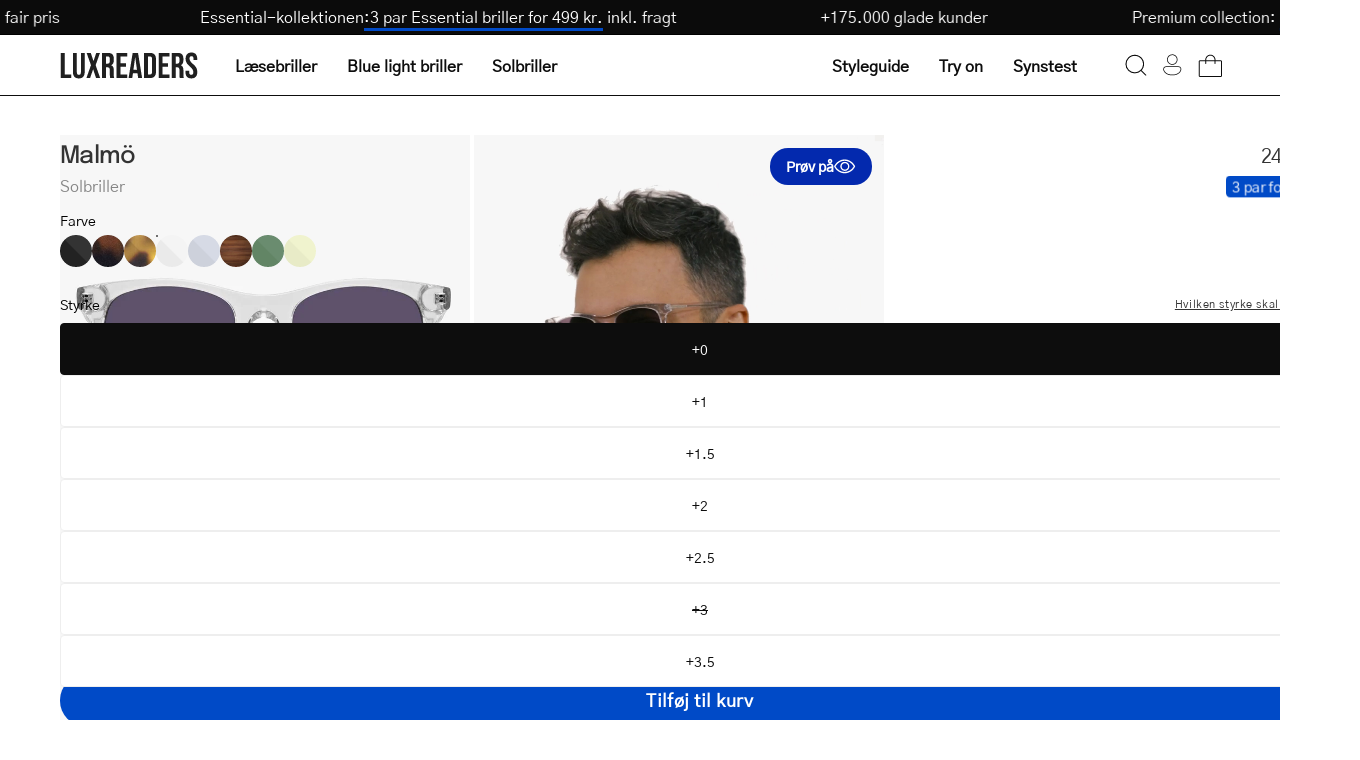

--- FILE ---
content_type: text/json
request_url: https://conf.config-security.com/model
body_size: 88
content:
{"title":"recommendation AI model (keras)","structure":"release_id=0x32:2b:74:6b:65:68:45:65:71:3c:39:55:35:49:78:6c:2f:3e:42:73:29:23:56:6c:54:6f:68:23:50;keras;rhf4xzydc6h1scebvdl2xw7eqaok8exfxrslpnmadwntzryxwwuswol92lrwpmfacdaej698","weights":"../weights/322b746b.h5","biases":"../biases/322b746b.h5"}

--- FILE ---
content_type: application/javascript; charset=UTF-8
request_url: https://widgets.juniphq.com/v1/chunks/junip.lang-da-json.js?v=2090df410c3a91fbd7ad
body_size: 2451
content:
"use strict";(window.webpackChunkjunip_widgets=window.webpackChunkjunip_widgets||[]).push([[480],{9593:function(e){e.exports=JSON.parse('{"mainTitle":"Kundeanmeldelser","noReviews":"Ingen anmeldelser","noReviewsPrompt":"Vær den første til at efterlade en anmeldelse","writeAReview":"Skriv en anmeldelse","seeMore":"Se mere","seeMoreReviews":"Se flere anmeldelser","loading":"Indlæser...","close":"Luk","product":"produkt","store":"butik","number":{"thousand":"K","million":"M","billion":"B"},"reviewCount":{"one":"{countFormatted} anmeldelse","other":"{countFormatted} anmeldelser"},"rating":{"one":"{count} stjerne","other":"{count} stjerner"},"customerAvatar":{"alt":"Avatar for {initials}"},"reviewMedia":{"alt":"Forhåndsvisningsbillede for {title}"},"modal":{"ariaLabel":"Anmeldelsesmodal","next":"Næste","previous":"Forrige"},"reviewBody":{"readMore":"Læs mere","translateTo":"Oversæt til {language}","translating":"Oversætter...","showOriginal":"Vis original (oversat af AI)"},"reviewProduct":{"reviewFor":"Anmeldelse for","origin":"fra {storeName}"},"reviewResponse":{"title":"Svar fra {name}"},"reviewsTabSwitcher":{"product":"Produktanmeldelser","store":"Butiksanmeldelser"},"rewarded":{"description":"Denne kunde modtog en fordel i bytte for deres ærlige anmeldelse."},"search":{"placeholder":"Søg","ariaLabel":"Søg anmeldelser","clearAriaLabel":"Ryd søgefelt"},"sort":{"label":"Sorter efter","mostRecent":"Nyeste","oldest":"Ældste","highestRated":"Højest vurderet","lowestRated":"Lavest vurderet","mostHelpful":"Mest hjælpsom"},"reviewsPageAriaLabel":"Se {storeName} på Junip (åbnes i ny fane)","reviewedOnFooter":"Anmeldt på","badge":{"rating":"{rating} Vurdering"},"featuredPin":{"title":"Fastgjort anmeldelse"},"filters":{"all":"Alle","noReviews":"Ingen anmeldelser matcher disse filtre. Viser alle anmeldelser.","reset":"Nulstil filtre","toggle":{"label":"Filter","ariaLabel":"Skift filtre"},"rating":{"label":"Vurdering"},"media":{"label":"Billeder og videoer","ariaLabel":"Skift billeder og videoer filter"}},"verifiedByShop":"Verificeret af Butik","verifiedPurchase":{"title":"Verificeret køber","description":"Køb verificeret af Junip"},"unconfirmedReviewer":{"title":"Ubekræftet anmelder","description":"Anmelderen har ikke bekræftet e-mailadressen tilknyttet denne anmeldelse."},"recentlySubmitted":{"title":"Behandler","description":"Din anmeldelse behandles. I mellemtiden skal du tjekke din e-mail for et bekræftelseslink."},"vote":{"title":"Hjælpsom","upvote":"Stem anmeldelse op - {votes}","downvote":"Stem anmeldelse ned - {votes}"},"wouldRecommend":"Ville anbefale","onsiteReviewModal":{"backButton":"Forrige trin","continueButton":"Fortsæt","skipButton":"Spring over","enterEmail":"Indtast din e-mailadresse:","enterEmailPlaceholder":"Skriv din e-mail her...","enterName":"Indtast dit navn:","enterNamePlaceholder":"Skriv dit navn her...","enterReview":"Indtast din anmeldelse:","enterReviewPlaceholder":"Skriv din anmeldelse her...","enterTitle":"Indtast en titel til din anmeldelse:","textAttributePlaceholder":"Skriv dit svar her...","private":"Dit svar vil ikke blive vist offentligt.","selectRating":"Vælg en vurdering","submit":{"button":{"submit":"Indsend","submitting":"Indsender","success":"Succes!","error":"Prøv igen"},"wouldRecommend":"Jeg anbefaler denne {itemType}","wouldRecommendAriaLabel":"Skift anbefalingsknap","error":"Der opstod en fejl ved indsendelse af din anmeldelse, prøv igen.","forbidden":"Der opstod en fejl ved indsendelse af din anmeldelse. Det ser ud til, at du måske allerede har indsendt en anmeldelse med denne e-mailadresse.","manageReviewsLink":"Administrer dine anmeldelser","recaptcha":{"description":"Dette websted er beskyttet af Google reCAPTCHA.","privacy":"Privatlivspolitik","terms":"Servicevilkår"}},"thanks":{"title":"Tak!","description":"Bekræft din anmeldelse ved at klikke på linket sendt til din e-mail."},"uploadImage":{"title":"Upload et billede","description":"Vedhæft et foto eller video:","descriptionWithIncentive":"Vedhæft et foto eller video for en {reward} kupon:","uploading":"Uploader...","processing":"Behandler...","button":"Tilføj medie","maximumAttachments":"Du har nået det maksimale antal vedhæftninger.","imageIcon":"Billede ikon","invalidFile":{"title":"Ups! Det ser ud til, at du har forsøgt at uploade en ikke-understøttet filtype.","description":".png, .jpeg, .webp, .gif, .mp4, eller .mov filer understøttes"},"fileTooLarge":{"title":"Ups! Det ser ud til, at du har forsøgt at uploade en fil, der er for stor.","description":"Den maksimale filstørrelse er {maxFileSize}MB."}}},"badges":{"junipLogo":"Junip logo","outlineStar":"Kontur stjerne","filledStar":"Udfyldt stjerne","badgeSticker":"Mærkat klistermærke"},"previewModal":{"title":"Velkommen til Junip forhåndsvisningstilstand!","description":"Forhåndsvisningstilstand er en nem måde at se, hvordan Junip vil blive vist på dit websted med eksempel anmeldelsesoplysninger. Bare rolig, ingen kunder vil nogensinde se denne modal eller forhåndsvisningsbjælken nedenfor.","enablePrefix":"Når du er tilfreds med din Junip-opsætning, så aktiver det for dine kunder via","onsiteSettings":"On-site indstillinger","enableSuffix":"siden i Junip admin.","troublePrefix":"Har du problemer med din on-site installation? Tjek dette","helpDoc":"hjælpedokument","troubleMiddle":"for instruktioner om hvordan du manuelt installerer Junip eller kontakt","exitPreview":"Forlad forhåndsvisningstilstand"},"previewBar":{"inPreviewMode":"Du er i forhåndsvisningstilstand","learnMore":"Lær mere"},"previewData":{"reviewBody":"Dette er en eksempelanmeldelsens indhold","reviewTitle":"Dette er en eksempel anmeldelsestitel","reviewResponse":"Dette er et eksempelsvar"},"aiChat":{"askCta":"Spørg om hvad som helst","poweredBy":"Drevet af","info":"Informationsikon","disclaimer":"Svar er baseret på kundeanmeldelser og produktspecifikationer","starIcon":"Stjerneikon","productImageAlt":"Billede af {productName}","thinking":"Tænker...","typeYourMessage":"Skriv din besked...","systemMessage":"Hvad vil du gerne vide om {productTitle}? Jeg vil tjekke kundeanmeldelser for svar, samt information fra eksperter hos {storeName}.","errorMessage":"Der opstod en uventet fejl. Prøv igen senere.","retry":"Prøv igen","retryIcon":"Prøv igen-ikon","systemOverloadedError":"System overbelastet","tryAgainLater":"Prøv igen senere.","limitError":"Samtale grænse nået","startNewChat":"Start ny chat","invalidRequest":"Din besked kunne ikke behandles. Omformuler venligst dit spørgsmål.","loading":"Tænker over det...","mcp--fetch_reviews":"Tjekker kundeanmeldelser...","get_product_details":"Tjekker produktdetaljer...","mcp--fetch_product_rating":"Tjekker produktdetaljer...","search_shop_catalog":"Søger i butikskatalog...","search_shop_policies_and_faqs":"Tjekker butiksdata...","mcp--web_search":"Søger på nettet...","get_cart":"Tjekker din kurv...","update_cart":"Opdaterer din kurv...","suggestedQuestions":"Forslag","fetchingProducts":"Henter produkter...","fetchingReviews":"Henter anmeldelser..."}}')}}]);

--- FILE ---
content_type: text/javascript; charset=utf-8
request_url: https://luxreaders.dk/products/mens-malmo-crystal-white-sunglasses.js
body_size: 1314
content:
{"id":7630860353593,"title":"Men's Malmö Crystal White","handle":"mens-malmo-crystal-white-sunglasses","description":"\u003cp\u003eThe Malmö frame shows that you no longer need to choose between round or square frames. This square frame is rounded enough to give your face the definition of a square frame and the right amount of softness of a round frame. The natural bridge and marked rims make this frame unique and stylish. Since the glass is slightly rounded in length, it leaves maximum room for the beauty of your eyes!\u003c\/p\u003e\n\u003cp\u003eThese frames are safely enjoyed in the sun as we've made sure to equip them with the best quality protection materials. The CE category 3 certification and UV 400 protection ensure that our sunglasses intensively protect your eyes. They block all UVA and UVB rays as well as around 82-92% of sunlight, which is ideal for the summer.\u003c\/p\u003e\n\u003cul\u003e\n\u003cli\u003eHigh quality and natural acetate\u003c\/li\u003e\n\u003cli\u003eHard-coated scratch-resistant lenses\u003c\/li\u003e\n\u003cli\u003eSingle-strength glasses\u003c\/li\u003e\n\u003cli\u003eAvailable in +0 to +3.5\u003c\/li\u003e\n\u003cli\u003eCE approved\u003c\/li\u003e\n\u003cli\u003eAllergy-friendly\u003c\/li\u003e\n\u003cli\u003eCertified UV 400 and Cat. 3 (CE)\u003c\/li\u003e\n\u003cli\u003eEasy to clean glasses with anti-static and hydrophobic coating\u003c\/li\u003e\n\u003c\/ul\u003e","published_at":"2021-05-02T06:00:00+02:00","created_at":"2024-07-09T15:41:39+02:00","vendor":"Luxreaders","type":"Sunglasses","tags":[],"price":24900,"price_min":24900,"price_max":24900,"available":true,"price_varies":false,"compare_at_price":null,"compare_at_price_min":0,"compare_at_price_max":0,"compare_at_price_varies":false,"variants":[{"id":43563009212473,"title":"+0","option1":"+0","option2":null,"option3":null,"sku":"Evans Crystal White +0 SUN","requires_shipping":true,"taxable":true,"featured_image":null,"available":true,"name":"Men's Malmö Crystal White - +0","public_title":"+0","options":["+0"],"price":24900,"weight":70,"compare_at_price":null,"inventory_management":"shopify","barcode":"5703957192747","quantity_rule":{"min":1,"max":null,"increment":1},"quantity_price_breaks":[],"requires_selling_plan":false,"selling_plan_allocations":[]},{"id":43563009245241,"title":"+1","option1":"+1","option2":null,"option3":null,"sku":"Evans Crystal White +1 SUN","requires_shipping":true,"taxable":true,"featured_image":null,"available":true,"name":"Men's Malmö Crystal White - +1","public_title":"+1","options":["+1"],"price":24900,"weight":70,"compare_at_price":null,"inventory_management":"shopify","barcode":"5703957171384","quantity_rule":{"min":1,"max":null,"increment":1},"quantity_price_breaks":[],"requires_selling_plan":false,"selling_plan_allocations":[]},{"id":43563009278009,"title":"+1.5","option1":"+1.5","option2":null,"option3":null,"sku":"Evans Crystal White +1.5 SUN","requires_shipping":true,"taxable":true,"featured_image":null,"available":true,"name":"Men's Malmö Crystal White - +1.5","public_title":"+1.5","options":["+1.5"],"price":24900,"weight":70,"compare_at_price":null,"inventory_management":"shopify","barcode":"5703957171391","quantity_rule":{"min":1,"max":null,"increment":1},"quantity_price_breaks":[],"requires_selling_plan":false,"selling_plan_allocations":[]},{"id":43563009310777,"title":"+2","option1":"+2","option2":null,"option3":null,"sku":"Evans Crystal White +2 SUN","requires_shipping":true,"taxable":true,"featured_image":null,"available":true,"name":"Men's Malmö Crystal White - +2","public_title":"+2","options":["+2"],"price":24900,"weight":70,"compare_at_price":null,"inventory_management":"shopify","barcode":"5703957171407","quantity_rule":{"min":1,"max":null,"increment":1},"quantity_price_breaks":[],"requires_selling_plan":false,"selling_plan_allocations":[]},{"id":43563009343545,"title":"+2.5","option1":"+2.5","option2":null,"option3":null,"sku":"Evans Crystal White +2.5 SUN","requires_shipping":true,"taxable":true,"featured_image":null,"available":true,"name":"Men's Malmö Crystal White - +2.5","public_title":"+2.5","options":["+2.5"],"price":24900,"weight":70,"compare_at_price":null,"inventory_management":"shopify","barcode":"5703957171414","quantity_rule":{"min":1,"max":null,"increment":1},"quantity_price_breaks":[],"requires_selling_plan":false,"selling_plan_allocations":[]},{"id":43563009376313,"title":"+3","option1":"+3","option2":null,"option3":null,"sku":"Evans Crystal White +3 SUN","requires_shipping":true,"taxable":true,"featured_image":null,"available":false,"name":"Men's Malmö Crystal White - +3","public_title":"+3","options":["+3"],"price":24900,"weight":70,"compare_at_price":null,"inventory_management":"shopify","barcode":"5703957192754","quantity_rule":{"min":1,"max":null,"increment":1},"quantity_price_breaks":[],"requires_selling_plan":false,"selling_plan_allocations":[]},{"id":43563009409081,"title":"+3.5","option1":"+3.5","option2":null,"option3":null,"sku":"Evans Crystal White +3.5 SUN","requires_shipping":true,"taxable":true,"featured_image":null,"available":true,"name":"Men's Malmö Crystal White - +3.5","public_title":"+3.5","options":["+3.5"],"price":24900,"weight":70,"compare_at_price":null,"inventory_management":"shopify","barcode":"5703957192761","quantity_rule":{"min":1,"max":null,"increment":1},"quantity_price_breaks":[],"requires_selling_plan":false,"selling_plan_allocations":[]}],"images":["\/\/cdn.shopify.com\/s\/files\/1\/0663\/9891\/2569\/files\/dsc00294_3_0415383b-92ab-48e1-9a92-ad835a254d93.jpg?v=1765898050","\/\/cdn.shopify.com\/s\/files\/1\/0663\/9891\/2569\/files\/Evans_CrystalWhite_Men_Sun_Pic_1.jpg?v=1765898050","\/\/cdn.shopify.com\/s\/files\/1\/0663\/9891\/2569\/files\/dsc00505_3_225fe3c3-7e04-4053-8d92-0964f743ea14.jpg?v=1765898050","\/\/cdn.shopify.com\/s\/files\/1\/0663\/9891\/2569\/files\/6_11c7fb20-0c0c-436e-ae03-9bc8b0a6af98.jpg?v=1765898050"],"featured_image":"\/\/cdn.shopify.com\/s\/files\/1\/0663\/9891\/2569\/files\/dsc00294_3_0415383b-92ab-48e1-9a92-ad835a254d93.jpg?v=1765898050","options":[{"name":"Styrke","position":1,"values":["+0","+1","+1.5","+2","+2.5","+3","+3.5"]}],"url":"\/products\/mens-malmo-crystal-white-sunglasses","media":[{"alt":"Luxreaders stylish Men's Malmö Crystal White Sunglasses. Made from Acetate in a Square shape.","id":26386698633273,"position":1,"preview_image":{"aspect_ratio":1.0,"height":1200,"width":1200,"src":"https:\/\/cdn.shopify.com\/s\/files\/1\/0663\/9891\/2569\/files\/dsc00294_3_0415383b-92ab-48e1-9a92-ad835a254d93.jpg?v=1765898050"},"aspect_ratio":1.0,"height":1200,"media_type":"image","src":"https:\/\/cdn.shopify.com\/s\/files\/1\/0663\/9891\/2569\/files\/dsc00294_3_0415383b-92ab-48e1-9a92-ad835a254d93.jpg?v=1765898050","width":1200},{"alt":null,"id":67216027091327,"position":2,"preview_image":{"aspect_ratio":1.0,"height":2160,"width":2160,"src":"https:\/\/cdn.shopify.com\/s\/files\/1\/0663\/9891\/2569\/files\/preview_images\/5854c1913bb2409b8e6a338f08dfcc10.thumbnail.0000000000.jpg?v=1754588665"},"aspect_ratio":1.0,"duration":6840,"media_type":"video","sources":[{"format":"mp4","height":480,"mime_type":"video\/mp4","url":"https:\/\/cdn.shopify.com\/videos\/c\/vp\/5854c1913bb2409b8e6a338f08dfcc10\/5854c1913bb2409b8e6a338f08dfcc10.SD-480p-1.2Mbps-54491678.mp4","width":480},{"format":"mp4","height":1080,"mime_type":"video\/mp4","url":"https:\/\/cdn.shopify.com\/videos\/c\/vp\/5854c1913bb2409b8e6a338f08dfcc10\/5854c1913bb2409b8e6a338f08dfcc10.HD-1080p-4.8Mbps-54491678.mp4","width":1080},{"format":"mp4","height":720,"mime_type":"video\/mp4","url":"https:\/\/cdn.shopify.com\/videos\/c\/vp\/5854c1913bb2409b8e6a338f08dfcc10\/5854c1913bb2409b8e6a338f08dfcc10.HD-720p-3.0Mbps-54491678.mp4","width":720},{"format":"m3u8","height":1080,"mime_type":"application\/x-mpegURL","url":"https:\/\/cdn.shopify.com\/videos\/c\/vp\/5854c1913bb2409b8e6a338f08dfcc10\/5854c1913bb2409b8e6a338f08dfcc10.m3u8","width":1080}]},{"alt":"Luxreaders stylish Men's Malmö Crystal White Sunglasses. Made from Acetate in a Square shape.","id":26386698698809,"position":3,"preview_image":{"aspect_ratio":1.0,"height":1200,"width":1200,"src":"https:\/\/cdn.shopify.com\/s\/files\/1\/0663\/9891\/2569\/files\/Evans_CrystalWhite_Men_Sun_Pic_1.jpg?v=1765898050"},"aspect_ratio":1.0,"height":1200,"media_type":"image","src":"https:\/\/cdn.shopify.com\/s\/files\/1\/0663\/9891\/2569\/files\/Evans_CrystalWhite_Men_Sun_Pic_1.jpg?v=1765898050","width":1200},{"alt":"Luxreaders stylish Men's Malmö Crystal White Sunglasses. Made from Acetate in a Square shape.","id":26386698731577,"position":4,"preview_image":{"aspect_ratio":1.0,"height":1200,"width":1200,"src":"https:\/\/cdn.shopify.com\/s\/files\/1\/0663\/9891\/2569\/files\/dsc00505_3_225fe3c3-7e04-4053-8d92-0964f743ea14.jpg?v=1765898050"},"aspect_ratio":1.0,"height":1200,"media_type":"image","src":"https:\/\/cdn.shopify.com\/s\/files\/1\/0663\/9891\/2569\/files\/dsc00505_3_225fe3c3-7e04-4053-8d92-0964f743ea14.jpg?v=1765898050","width":1200},{"alt":"Luxreaders stylish Men's Malmö Crystal White Sunglasses. Made from Acetate in a Square shape.","id":26386698764345,"position":5,"preview_image":{"aspect_ratio":1.0,"height":1200,"width":1200,"src":"https:\/\/cdn.shopify.com\/s\/files\/1\/0663\/9891\/2569\/files\/6_11c7fb20-0c0c-436e-ae03-9bc8b0a6af98.jpg?v=1765898050"},"aspect_ratio":1.0,"height":1200,"media_type":"image","src":"https:\/\/cdn.shopify.com\/s\/files\/1\/0663\/9891\/2569\/files\/6_11c7fb20-0c0c-436e-ae03-9bc8b0a6af98.jpg?v=1765898050","width":1200}],"requires_selling_plan":false,"selling_plan_groups":[]}